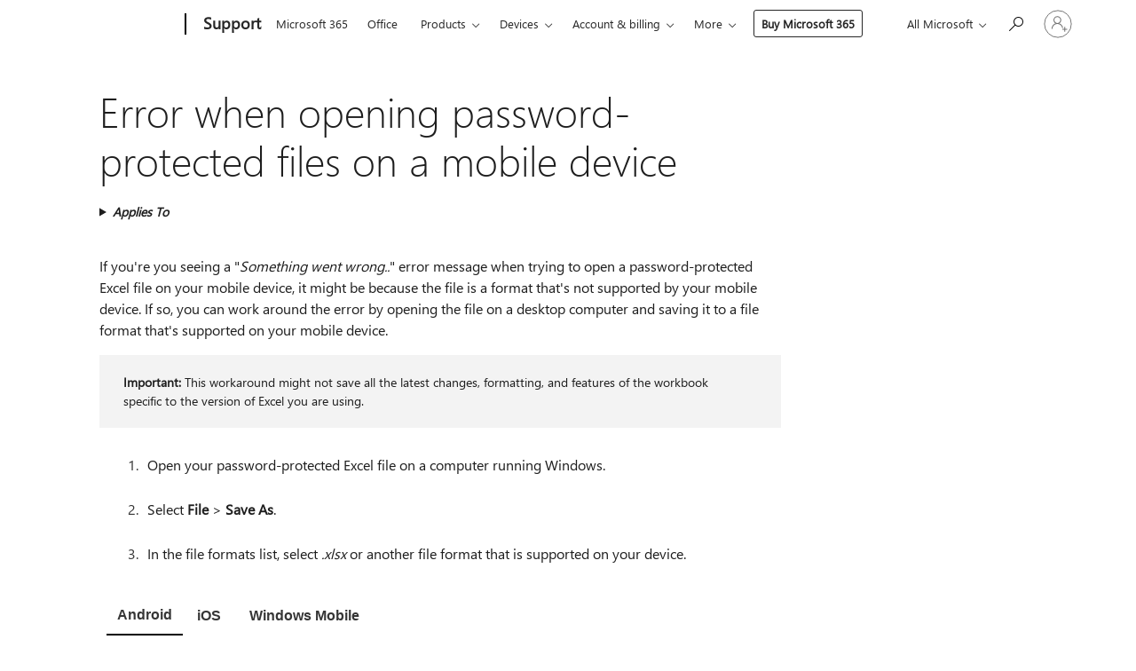

--- FILE ---
content_type: text/html; charset=utf-8
request_url: https://login.microsoftonline.com/common/oauth2/v2.0/authorize?client_id=ee272b19-4411-433f-8f28-5c13cb6fd407&redirect_uri=https%3A%2F%2Fsupport.microsoft.com%2Fsignin-oidc&response_type=code%20id_token&scope=openid%20profile%20offline_access&response_mode=form_post&nonce=639047063172941526.NzYwODM4YWYtM2ZjNi00OWNjLTllODItYzU3NTM4ZjI3OGFkOTk3MmRhZWMtY2ViZi00ZTZhLThhYzgtN2Q0OTlkZWU1ZjNl&prompt=none&nopa=2&state=CfDJ8MF9taR5d3RHoynoKQkxN0CDdb1LzUlBdn0wNdIUzWXHxTcR-xoCgTjdgZTDaaVshYcgVzgecO_lUncTgi5vaWCBiRY010r4jGbt9cGG5BUpxzgfMPp8uX7xr04EPUKw8SqQkQCRiG9BC7szxAPKq28bcG7KiVJ537sdSV1T4Ma54nnbtM7Ozypw6gAExO6R2FJmfJmtRJSdQqOTvA6lGBy0PpCmRl3vDWZhFhN3tgft-9T60ArGNYEl67VCG_aSl9Apm93wyi3uwhTdEfj4b3v08CtNHRXGAdv__uLXwWvzLKASLKrGnCCt1YFc_w1zx4Jxy0gJrrQ_qiGkX9ARf4g8PcauQbONUJ6oipUAOs6a&x-client-SKU=ID_NET8_0&x-client-ver=8.12.1.0&sso_reload=true
body_size: 10146
content:


<!-- Copyright (C) Microsoft Corporation. All rights reserved. -->
<!DOCTYPE html>
<html>
<head>
    <title>Redirecting</title>
    <meta http-equiv="Content-Type" content="text/html; charset=UTF-8">
    <meta http-equiv="X-UA-Compatible" content="IE=edge">
    <meta name="viewport" content="width=device-width, initial-scale=1.0, maximum-scale=2.0, user-scalable=yes">
    <meta http-equiv="Pragma" content="no-cache">
    <meta http-equiv="Expires" content="-1">
    <meta name="PageID" content="FetchSessions" />
    <meta name="SiteID" content="" />
    <meta name="ReqLC" content="1033" />
    <meta name="LocLC" content="en-US" />

    
<meta name="robots" content="none" />

<script type="text/javascript" nonce='Lzt_Joa8bOAQAUXGskZUWg'>//<![CDATA[
$Config={"urlGetCredentialType":"https://login.microsoftonline.com/common/GetCredentialType?mkt=en-US","urlGoToAADError":"https://login.live.com/oauth20_authorize.srf?client_id=ee272b19-4411-433f-8f28-5c13cb6fd407\u0026scope=openid+profile+offline_access\u0026redirect_uri=https%3a%2f%2fsupport.microsoft.com%2fsignin-oidc\u0026response_type=code+id_token\u0026state=[base64]\u0026response_mode=form_post\u0026nonce=639047063172941526.NzYwODM4YWYtM2ZjNi00OWNjLTllODItYzU3NTM4ZjI3OGFkOTk3MmRhZWMtY2ViZi00ZTZhLThhYzgtN2Q0OTlkZWU1ZjNl\u0026prompt=none\u0026x-client-SKU=ID_NET8_0\u0026x-client-Ver=8.12.1.0\u0026uaid=fd0a049fae75410b9b8aba7afdd5094b\u0026msproxy=1\u0026issuer=mso\u0026tenant=common\u0026ui_locales=en-US\u0026epctrc=8ozS6aCixoher0UqYD%2f%2fe1MMwj3aAw9mqNjbf%2bTgIHQ%3d2%3a1%3aCANARY%3a78iXocgB6%2bL%2bK8a3%2bzWUSlSylHSY64TMXJz%2bxHjYA5M%3d\u0026epct=[base64]\u0026jshs=0\u0026nopa=2","urlAppError":"https://support.microsoft.com/signin-oidc","oAppRedirectErrorPostParams":{"error":"interaction_required","error_description":"Session information is not sufficient for single-sign-on.","state":"[base64]"},"iMaxStackForKnockoutAsyncComponents":10000,"fShowButtons":true,"urlCdn":"https://aadcdn.msftauth.net/shared/1.0/","urlDefaultFavicon":"https://aadcdn.msftauth.net/shared/1.0/content/images/favicon_a_eupayfgghqiai7k9sol6lg2.ico","urlPost":"/common/login","iPawnIcon":0,"sPOST_Username":"","fEnableNumberMatching":true,"sFT":"[base64]","sFTName":"flowToken","sCtx":"[base64]","fEnableOneDSClientTelemetry":true,"dynamicTenantBranding":null,"staticTenantBranding":null,"oAppCobranding":{},"iBackgroundImage":4,"arrSessions":[],"urlMsaStaticMeControl":"https://login.live.com/Me.htm?v=3","fApplicationInsightsEnabled":false,"iApplicationInsightsEnabledPercentage":0,"urlSetDebugMode":"https://login.microsoftonline.com/common/debugmode","fEnableCssAnimation":true,"fDisableAnimationIfAnimationEndUnsupported":true,"fSsoFeasible":true,"fAllowGrayOutLightBox":true,"fProvideV2SsoImprovements":true,"fUseMsaSessionState":true,"fIsRemoteNGCSupported":true,"urlLogin":"https://login.microsoftonline.com/common/reprocess?ctx=[base64]","urlDssoStatus":"https://login.microsoftonline.com/common/instrumentation/dssostatus","iSessionPullType":3,"fUseSameSite":true,"iAllowedIdentities":2,"isGlobalTenant":true,"uiflavor":1001,"fShouldPlatformKeyBeSuppressed":true,"fLoadStringCustomizationPromises":true,"fUseAlternateTextForSwitchToCredPickerLink":true,"fOfflineAccountVisible":false,"fEnableUserStateFix":true,"fShowAccessPassPeek":true,"fUpdateSessionPollingLogic":true,"fEnableShowPickerCredObservable":true,"fFetchSessionsSkipDsso":true,"fIsCiamUserFlowUxNewLogicEnabled":true,"fUseNonMicrosoftDefaultBrandingForCiam":true,"sCompanyDisplayName":"Microsoft Services","fRemoveCustomCss":true,"fFixUICrashForApiRequestHandler":true,"fShowUpdatedKoreanPrivacyFooter":true,"fUsePostCssHotfix":true,"fFixUserFlowBranding":true,"fEnablePasskeyNullFix":true,"fEnableRefreshCookiesFix":true,"fEnableWebNativeBridgeInterstitialUx":true,"fEnableWindowParentingFix":true,"fEnableNativeBridgeErrors":true,"urlAcmaServerPath":"https://login.microsoftonline.com","sTenantId":"common","sMkt":"en-US","fIsDesktop":true,"fUpdateConfigInit":true,"fLogDisallowedCssProperties":true,"fDisallowExternalFonts":true,"scid":1013,"hpgact":1800,"hpgid":7,"apiCanary":"[base64]","canary":"8ozS6aCixoher0UqYD//e1MMwj3aAw9mqNjbf+TgIHQ=2:1:CANARY:78iXocgB6+L+K8a3+zWUSlSylHSY64TMXJz+xHjYA5M=","sCanaryTokenName":"canary","fSkipRenderingNewCanaryToken":false,"fEnableNewCsrfProtection":true,"correlationId":"fd0a049f-ae75-410b-9b8a-ba7afdd5094b","sessionId":"81a82688-eccb-4179-a5e9-ec79aaae0300","sRingId":"R5","locale":{"mkt":"en-US","lcid":1033},"slMaxRetry":2,"slReportFailure":true,"strings":{"desktopsso":{"authenticatingmessage":"Trying to sign you in"}},"enums":{"ClientMetricsModes":{"None":0,"SubmitOnPost":1,"SubmitOnRedirect":2,"InstrumentPlt":4}},"urls":{"instr":{"pageload":"https://login.microsoftonline.com/common/instrumentation/reportpageload","dssostatus":"https://login.microsoftonline.com/common/instrumentation/dssostatus"}},"browser":{"ltr":1,"Chrome":1,"_Mac":1,"_M131":1,"_D0":1,"Full":1,"RE_WebKit":1,"b":{"name":"Chrome","major":131,"minor":0},"os":{"name":"OSX","version":"10.15.7"},"V":"131.0"},"watson":{"url":"/common/handlers/watson","bundle":"https://aadcdn.msftauth.net/ests/2.1/content/cdnbundles/watson.min_q5ptmu8aniymd4ftuqdkda2.js","sbundle":"https://aadcdn.msftauth.net/ests/2.1/content/cdnbundles/watsonsupportwithjquery.3.5.min_dc940oomzau4rsu8qesnvg2.js","fbundle":"https://aadcdn.msftauth.net/ests/2.1/content/cdnbundles/frameworksupport.min_oadrnc13magb009k4d20lg2.js","resetErrorPeriod":5,"maxCorsErrors":-1,"maxInjectErrors":5,"maxErrors":10,"maxTotalErrors":3,"expSrcs":["https://login.microsoftonline.com","https://aadcdn.msauth.net/","https://aadcdn.msftauth.net/",".login.microsoftonline.com"],"envErrorRedirect":true,"envErrorUrl":"/common/handlers/enverror"},"loader":{"cdnRoots":["https://aadcdn.msauth.net/","https://aadcdn.msftauth.net/"],"logByThrowing":true},"serverDetails":{"slc":"ProdSlices","dc":"WUS3","ri":"PH2XXXX","ver":{"v":[2,1,23228,7]},"rt":"2026-01-22T19:18:38","et":16},"clientEvents":{"enabled":true,"telemetryEnabled":true,"useOneDSEventApi":true,"flush":60000,"autoPost":true,"autoPostDelay":1000,"minEvents":1,"maxEvents":1,"pltDelay":500,"appInsightsConfig":{"instrumentationKey":"69adc3c768bd4dc08c19416121249fcc-66f1668a-797b-4249-95e3-6c6651768c28-7293","webAnalyticsConfiguration":{"autoCapture":{"jsError":true}}},"defaultEventName":"IDUX_ESTSClientTelemetryEvent_WebWatson","serviceID":3,"endpointUrl":""},"fApplyAsciiRegexOnInput":true,"country":"US","fBreakBrandingSigninString":true,"bsso":{"states":{"START":"start","INPROGRESS":"in-progress","END":"end","END_SSO":"end-sso","END_USERS":"end-users"},"nonce":"AwABEgEAAAADAOz_BQD0_0IwYefDdSu1_AZO6bsokeLf0dv1TnvuWJYlqrtWn0hvlp5YaiCWRXJjyCG3eCJDNQzdDARPTz1drVepaWzSuCsgAA","overallTimeoutMs":4000,"telemetry":{"type":"ChromeSsoTelemetry","nonce":"AwABDwEAAAADAOz_BQD0_87j6zGTZm5_UI60Vj7eqiqB09bXuFw6K06ugK9zgZQK2hYhpoc_7PAXyB8-P35tNGvQJMwtwWzfDv3fmMDqgGjjMuuIpF_P0L87j_FoniAgIAA","reportStates":[]},"redirectEndStates":["end"],"cookieNames":{"aadSso":"AADSSO","winSso":"ESTSSSO","ssoTiles":"ESTSSSOTILES","ssoPulled":"SSOCOOKIEPULLED","userList":"ESTSUSERLIST"},"type":"chrome","reason":"Pull suppressed because it was already attempted and the current URL was reloaded."},"urlNoCookies":"https://login.microsoftonline.com/cookiesdisabled","fTrimChromeBssoUrl":true,"inlineMode":5,"fShowCopyDebugDetailsLink":true,"fTenantBrandingCdnAddEventHandlers":true,"fAddTryCatchForIFrameRedirects":true};
//]]></script> 
<script type="text/javascript" nonce='Lzt_Joa8bOAQAUXGskZUWg'>//<![CDATA[
!function(){var e=window,r=e.$Debug=e.$Debug||{},t=e.$Config||{};if(!r.appendLog){var n=[],o=0;r.appendLog=function(e){var r=t.maxDebugLog||25,i=(new Date).toUTCString()+":"+e;n.push(o+":"+i),n.length>r&&n.shift(),o++},r.getLogs=function(){return n}}}(),function(){function e(e,r){function t(i){var a=e[i];if(i<n-1){return void(o.r[a]?t(i+1):o.when(a,function(){t(i+1)}))}r(a)}var n=e.length;t(0)}function r(e,r,i){function a(){var e=!!s.method,o=e?s.method:i[0],a=s.extraArgs||[],u=n.$WebWatson;try{
var c=t(i,!e);if(a&&a.length>0){for(var d=a.length,l=0;l<d;l++){c.push(a[l])}}o.apply(r,c)}catch(e){return void(u&&u.submitFromException&&u.submitFromException(e))}}var s=o.r&&o.r[e];return r=r||this,s&&(s.skipTimeout?a():n.setTimeout(a,0)),s}function t(e,r){return Array.prototype.slice.call(e,r?1:0)}var n=window;n.$Do||(n.$Do={"q":[],"r":[],"removeItems":[],"lock":0,"o":[]});var o=n.$Do;o.when=function(t,n){function i(e){r(e,a,s)||o.q.push({"id":e,"c":a,"a":s})}var a=0,s=[],u=1;"function"==typeof n||(a=n,
u=2);for(var c=u;c<arguments.length;c++){s.push(arguments[c])}t instanceof Array?e(t,i):i(t)},o.register=function(e,t,n){if(!o.r[e]){o.o.push(e);var i={};if(t&&(i.method=t),n&&(i.skipTimeout=n),arguments&&arguments.length>3){i.extraArgs=[];for(var a=3;a<arguments.length;a++){i.extraArgs.push(arguments[a])}}o.r[e]=i,o.lock++;try{for(var s=0;s<o.q.length;s++){var u=o.q[s];u.id==e&&r(e,u.c,u.a)&&o.removeItems.push(u)}}catch(e){throw e}finally{if(0===--o.lock){for(var c=0;c<o.removeItems.length;c++){
for(var d=o.removeItems[c],l=0;l<o.q.length;l++){if(o.q[l]===d){o.q.splice(l,1);break}}}o.removeItems=[]}}}},o.unregister=function(e){o.r[e]&&delete o.r[e]}}(),function(e,r){function t(){if(!a){if(!r.body){return void setTimeout(t)}a=!0,e.$Do.register("doc.ready",0,!0)}}function n(){if(!s){if(!r.body){return void setTimeout(n)}t(),s=!0,e.$Do.register("doc.load",0,!0),i()}}function o(e){(r.addEventListener||"load"===e.type||"complete"===r.readyState)&&t()}function i(){
r.addEventListener?(r.removeEventListener("DOMContentLoaded",o,!1),e.removeEventListener("load",n,!1)):r.attachEvent&&(r.detachEvent("onreadystatechange",o),e.detachEvent("onload",n))}var a=!1,s=!1;if("complete"===r.readyState){return void setTimeout(n)}!function(){r.addEventListener?(r.addEventListener("DOMContentLoaded",o,!1),e.addEventListener("load",n,!1)):r.attachEvent&&(r.attachEvent("onreadystatechange",o),e.attachEvent("onload",n))}()}(window,document),function(){function e(){
return f.$Config||f.ServerData||{}}function r(e,r){var t=f.$Debug;t&&t.appendLog&&(r&&(e+=" '"+(r.src||r.href||"")+"'",e+=", id:"+(r.id||""),e+=", async:"+(r.async||""),e+=", defer:"+(r.defer||"")),t.appendLog(e))}function t(){var e=f.$B;if(void 0===d){if(e){d=e.IE}else{var r=f.navigator.userAgent;d=-1!==r.indexOf("MSIE ")||-1!==r.indexOf("Trident/")}}return d}function n(){var e=f.$B;if(void 0===l){if(e){l=e.RE_Edge}else{var r=f.navigator.userAgent;l=-1!==r.indexOf("Edge")}}return l}function o(e){
var r=e.indexOf("?"),t=r>-1?r:e.length,n=e.lastIndexOf(".",t);return e.substring(n,n+v.length).toLowerCase()===v}function i(){var r=e();return(r.loader||{}).slReportFailure||r.slReportFailure||!1}function a(){return(e().loader||{}).redirectToErrorPageOnLoadFailure||!1}function s(){return(e().loader||{}).logByThrowing||!1}function u(e){if(!t()&&!n()){return!1}var r=e.src||e.href||"";if(!r){return!0}if(o(r)){var i,a,s;try{i=e.sheet,a=i&&i.cssRules,s=!1}catch(e){s=!0}if(i&&!a&&s){return!0}
if(i&&a&&0===a.length){return!0}}return!1}function c(){function t(e){g.getElementsByTagName("head")[0].appendChild(e)}function n(e,r,t,n){var u=null;return u=o(e)?i(e):"script"===n.toLowerCase()?a(e):s(e,n),r&&(u.id=r),"function"==typeof u.setAttribute&&(u.setAttribute("crossorigin","anonymous"),t&&"string"==typeof t&&u.setAttribute("integrity",t)),u}function i(e){var r=g.createElement("link");return r.rel="stylesheet",r.type="text/css",r.href=e,r}function a(e){
var r=g.createElement("script"),t=g.querySelector("script[nonce]");if(r.type="text/javascript",r.src=e,r.defer=!1,r.async=!1,t){var n=t.nonce||t.getAttribute("nonce");r.setAttribute("nonce",n)}return r}function s(e,r){var t=g.createElement(r);return t.src=e,t}function d(e,r){if(e&&e.length>0&&r){for(var t=0;t<e.length;t++){if(-1!==r.indexOf(e[t])){return!0}}}return!1}function l(r){if(e().fTenantBrandingCdnAddEventHandlers){var t=d(E,r)?E:b;if(!(t&&t.length>1)){return r}for(var n=0;n<t.length;n++){
if(-1!==r.indexOf(t[n])){var o=t[n+1<t.length?n+1:0],i=r.substring(t[n].length);return"https://"!==t[n].substring(0,"https://".length)&&(o="https://"+o,i=i.substring("https://".length)),o+i}}return r}if(!(b&&b.length>1)){return r}for(var a=0;a<b.length;a++){if(0===r.indexOf(b[a])){return b[a+1<b.length?a+1:0]+r.substring(b[a].length)}}return r}function f(e,t,n,o){if(r("[$Loader]: "+(L.failMessage||"Failed"),o),w[e].retry<y){return w[e].retry++,h(e,t,n),void c._ReportFailure(w[e].retry,w[e].srcPath)}n&&n()}
function v(e,t,n,o){if(u(o)){return f(e,t,n,o)}r("[$Loader]: "+(L.successMessage||"Loaded"),o),h(e+1,t,n);var i=w[e].onSuccess;"function"==typeof i&&i(w[e].srcPath)}function h(e,o,i){if(e<w.length){var a=w[e];if(!a||!a.srcPath){return void h(e+1,o,i)}a.retry>0&&(a.srcPath=l(a.srcPath),a.origId||(a.origId=a.id),a.id=a.origId+"_Retry_"+a.retry);var s=n(a.srcPath,a.id,a.integrity,a.tagName);s.onload=function(){v(e,o,i,s)},s.onerror=function(){f(e,o,i,s)},s.onreadystatechange=function(){
"loaded"===s.readyState?setTimeout(function(){v(e,o,i,s)},500):"complete"===s.readyState&&v(e,o,i,s)},t(s),r("[$Loader]: Loading '"+(a.srcPath||"")+"', id:"+(a.id||""))}else{o&&o()}}var p=e(),y=p.slMaxRetry||2,m=p.loader||{},b=m.cdnRoots||[],E=m.tenantBrandingCdnRoots||[],L=this,w=[];L.retryOnError=!0,L.successMessage="Loaded",L.failMessage="Error",L.Add=function(e,r,t,n,o,i){e&&w.push({"srcPath":e,"id":r,"retry":n||0,"integrity":t,"tagName":o||"script","onSuccess":i})},L.AddForReload=function(e,r){
var t=e.src||e.href||"";L.Add(t,"AddForReload",e.integrity,1,e.tagName,r)},L.AddIf=function(e,r,t){e&&L.Add(r,t)},L.Load=function(e,r){h(0,e,r)}}var d,l,f=window,g=f.document,v=".css";c.On=function(e,r,t){if(!e){throw"The target element must be provided and cannot be null."}r?c.OnError(e,t):c.OnSuccess(e,t)},c.OnSuccess=function(e,t){if(!e){throw"The target element must be provided and cannot be null."}if(u(e)){return c.OnError(e,t)}var n=e.src||e.href||"",o=i(),s=a();r("[$Loader]: Loaded",e);var d=new c
;d.failMessage="Reload Failed",d.successMessage="Reload Success",d.Load(null,function(){if(o){throw"Unexpected state. ResourceLoader.Load() failed despite initial load success. ['"+n+"']"}s&&(document.location.href="/error.aspx?err=504")})},c.OnError=function(e,t){var n=e.src||e.href||"",o=i(),s=a();if(!e){throw"The target element must be provided and cannot be null."}r("[$Loader]: Failed",e);var u=new c;u.failMessage="Reload Failed",u.successMessage="Reload Success",u.AddForReload(e,t),
u.Load(null,function(){if(o){throw"Failed to load external resource ['"+n+"']"}s&&(document.location.href="/error.aspx?err=504")}),c._ReportFailure(0,n)},c._ReportFailure=function(e,r){if(s()&&!t()){throw"[Retry "+e+"] Failed to load external resource ['"+r+"'], reloading from fallback CDN endpoint"}},f.$Loader=c}(),function(){function e(){if(!E){var e=new h.$Loader;e.AddIf(!h.jQuery,y.sbundle,"WebWatson_DemandSupport"),y.sbundle=null,delete y.sbundle,e.AddIf(!h.$Api,y.fbundle,"WebWatson_DemandFramework"),
y.fbundle=null,delete y.fbundle,e.Add(y.bundle,"WebWatson_DemandLoaded"),e.Load(r,t),E=!0}}function r(){if(h.$WebWatson){if(h.$WebWatson.isProxy){return void t()}m.when("$WebWatson.full",function(){for(;b.length>0;){var e=b.shift();e&&h.$WebWatson[e.cmdName].apply(h.$WebWatson,e.args)}})}}function t(){if(!h.$WebWatson||h.$WebWatson.isProxy){if(!L&&JSON){try{var e=new XMLHttpRequest;e.open("POST",y.url),e.setRequestHeader("Accept","application/json"),
e.setRequestHeader("Content-Type","application/json; charset=UTF-8"),e.setRequestHeader("canary",p.apiCanary),e.setRequestHeader("client-request-id",p.correlationId),e.setRequestHeader("hpgid",p.hpgid||0),e.setRequestHeader("hpgact",p.hpgact||0);for(var r=-1,t=0;t<b.length;t++){if("submit"===b[t].cmdName){r=t;break}}var o=b[r]?b[r].args||[]:[],i={"sr":y.sr,"ec":"Failed to load external resource [Core Watson files]","wec":55,"idx":1,"pn":p.pgid||"","sc":p.scid||0,"hpg":p.hpgid||0,
"msg":"Failed to load external resource [Core Watson files]","url":o[1]||"","ln":0,"ad":0,"an":!1,"cs":"","sd":p.serverDetails,"ls":null,"diag":v(y)};e.send(JSON.stringify(i))}catch(e){}L=!0}y.loadErrorUrl&&window.location.assign(y.loadErrorUrl)}n()}function n(){b=[],h.$WebWatson=null}function o(r){return function(){var t=arguments;b.push({"cmdName":r,"args":t}),e()}}function i(){var e=["foundException","resetException","submit"],r=this;r.isProxy=!0;for(var t=e.length,n=0;n<t;n++){var i=e[n];i&&(r[i]=o(i))}
}function a(e,r,t,n,o,i,a){var s=h.event;return i||(i=l(o||s,a?a+2:2)),h.$Debug&&h.$Debug.appendLog&&h.$Debug.appendLog("[WebWatson]:"+(e||"")+" in "+(r||"")+" @ "+(t||"??")),$.submit(e,r,t,n,o||s,i,a)}function s(e,r){return{"signature":e,"args":r,"toString":function(){return this.signature}}}function u(e){for(var r=[],t=e.split("\n"),n=0;n<t.length;n++){r.push(s(t[n],[]))}return r}function c(e){for(var r=[],t=e.split("\n"),n=0;n<t.length;n++){var o=s(t[n],[]);t[n+1]&&(o.signature+="@"+t[n+1],n++),r.push(o)
}return r}function d(e){if(!e){return null}try{if(e.stack){return u(e.stack)}if(e.error){if(e.error.stack){return u(e.error.stack)}}else if(window.opera&&e.message){return c(e.message)}}catch(e){}return null}function l(e,r){var t=[];try{for(var n=arguments.callee;r>0;){n=n?n.caller:n,r--}for(var o=0;n&&o<w;){var i="InvalidMethod()";try{i=n.toString()}catch(e){}var a=[],u=n.args||n.arguments;if(u){for(var c=0;c<u.length;c++){a[c]=u[c]}}t.push(s(i,a)),n=n.caller,o++}}catch(e){t.push(s(e.toString(),[]))}
var l=d(e);return l&&(t.push(s("--- Error Event Stack -----------------",[])),t=t.concat(l)),t}function f(e){if(e){try{var r=/function (.{1,})\(/,t=r.exec(e.constructor.toString());return t&&t.length>1?t[1]:""}catch(e){}}return""}function g(e){if(e){try{if("string"!=typeof e&&JSON&&JSON.stringify){var r=f(e),t=JSON.stringify(e);return t&&"{}"!==t||(e.error&&(e=e.error,r=f(e)),(t=JSON.stringify(e))&&"{}"!==t||(t=e.toString())),r+":"+t}}catch(e){}}return""+(e||"")}function v(e){var r=[];try{
if(jQuery?(r.push("jQuery v:"+jQuery().jquery),jQuery.easing?r.push("jQuery.easing:"+JSON.stringify(jQuery.easing)):r.push("jQuery.easing is not defined")):r.push("jQuery is not defined"),e&&e.expectedVersion&&r.push("Expected jQuery v:"+e.expectedVersion),m){var t,n="";for(t=0;t<m.o.length;t++){n+=m.o[t]+";"}for(r.push("$Do.o["+n+"]"),n="",t=0;t<m.q.length;t++){n+=m.q[t].id+";"}r.push("$Do.q["+n+"]")}if(h.$Debug&&h.$Debug.getLogs){var o=h.$Debug.getLogs();o&&o.length>0&&(r=r.concat(o))}if(b){
for(var i=0;i<b.length;i++){var a=b[i];if(a&&"submit"===a.cmdName){try{if(JSON&&JSON.stringify){var s=JSON.stringify(a);s&&r.push(s)}}catch(e){r.push(g(e))}}}}}catch(e){r.push(g(e))}return r}var h=window,p=h.$Config||{},y=p.watson,m=h.$Do;if(!h.$WebWatson&&y){var b=[],E=!1,L=!1,w=10,$=h.$WebWatson=new i;$.CB={},$._orgErrorHandler=h.onerror,h.onerror=a,$.errorHooked=!0,m.when("jQuery.version",function(e){y.expectedVersion=e}),m.register("$WebWatson")}}(),function(){function e(e,r){
for(var t=r.split("."),n=t.length,o=0;o<n&&null!==e&&void 0!==e;){e=e[t[o++]]}return e}function r(r){var t=null;return null===u&&(u=e(i,"Constants")),null!==u&&r&&(t=e(u,r)),null===t||void 0===t?"":t.toString()}function t(t){var n=null;return null===a&&(a=e(i,"$Config.strings")),null!==a&&t&&(n=e(a,t.toLowerCase())),null!==n&&void 0!==n||(n=r(t)),null===n||void 0===n?"":n.toString()}function n(e,r){var n=null;return e&&r&&r[e]&&(n=t("errors."+r[e])),n||(n=t("errors."+e)),n||(n=t("errors."+c)),n||(n=t(c)),n}
function o(t){var n=null;return null===s&&(s=e(i,"$Config.urls")),null!==s&&t&&(n=e(s,t.toLowerCase())),null!==n&&void 0!==n||(n=r(t)),null===n||void 0===n?"":n.toString()}var i=window,a=null,s=null,u=null,c="GENERIC_ERROR";i.GetString=t,i.GetErrorString=n,i.GetUrl=o}(),function(){var e=window,r=e.$Config||{};e.$B=r.browser||{}}(),function(){function e(e,r,t){e&&e.addEventListener?e.addEventListener(r,t):e&&e.attachEvent&&e.attachEvent("on"+r,t)}function r(r,t){e(document.getElementById(r),"click",t)}
function t(r,t){var n=document.getElementsByName(r);n&&n.length>0&&e(n[0],"click",t)}var n=window;n.AddListener=e,n.ClickEventListenerById=r,n.ClickEventListenerByName=t}();
//]]></script> 
<script type="text/javascript" nonce='Lzt_Joa8bOAQAUXGskZUWg'>//<![CDATA[
!function(t,e){!function(){var n=e.getElementsByTagName("head")[0];n&&n.addEventListener&&(n.addEventListener("error",function(e){null!==e.target&&"cdn"===e.target.getAttribute("data-loader")&&t.$Loader.OnError(e.target)},!0),n.addEventListener("load",function(e){null!==e.target&&"cdn"===e.target.getAttribute("data-loader")&&t.$Loader.OnSuccess(e.target)},!0))}()}(window,document);
//]]></script>
    <script type="text/javascript" nonce='Lzt_Joa8bOAQAUXGskZUWg'>
        ServerData = $Config;
    </script>

    <script data-loader="cdn" crossorigin="anonymous" src="https://aadcdn.msftauth.net/shared/1.0/content/js/FetchSessions_Core_Zrgqf3NDZY6QoRSGjvZAAQ2.js" integrity='sha384-ZiCm7FNkvHCzGABuQsNqI+NbQpuukT8O8DH+5NRo+GBSrdhUPzoMJLcFvVj8ky+R' nonce='Lzt_Joa8bOAQAUXGskZUWg'></script>

</head>
<body data-bind="defineGlobals: ServerData" style="display: none">
</body>
</html>